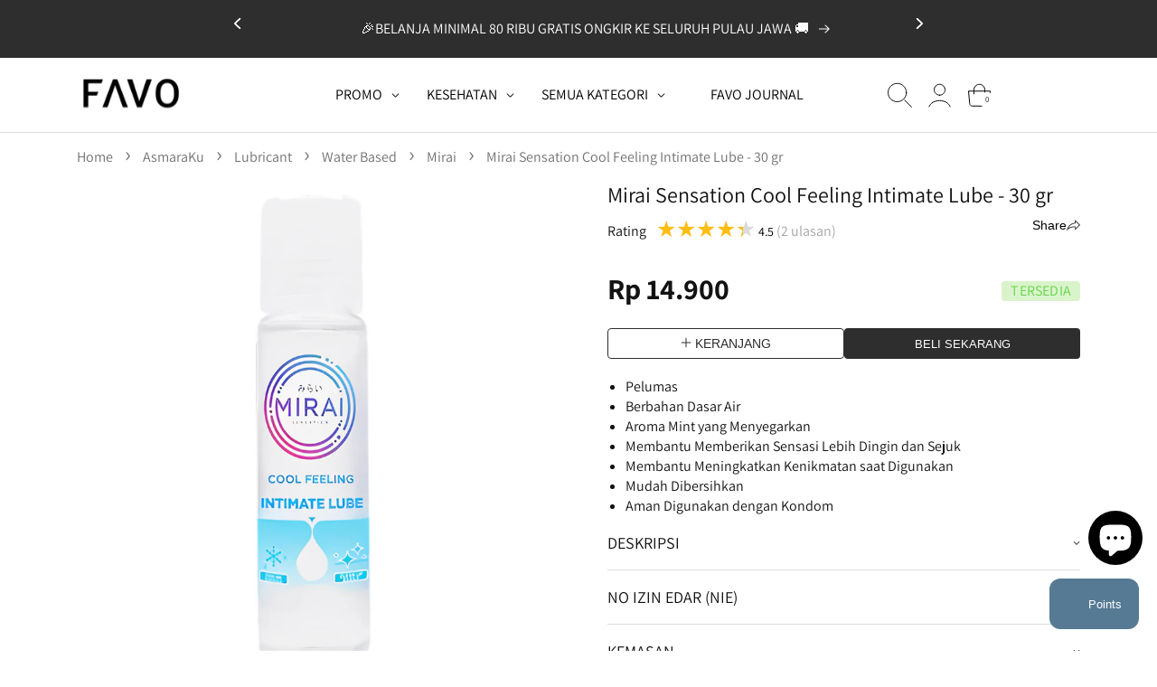

--- FILE ---
content_type: text/css
request_url: https://favo.id/cdn/shop/t/380/assets/custom.css?v=5506585792170693601766370716
body_size: 664
content:
.relative{position:relative}.bg-white{background-color:#fff}.flex{display:flex}.justify-between{justify-content:space-between}.justify-around{justify-content:around}.items-center{align-items:center}.align-self-center{align-self:center}a{text-decoration:none}.nav a{color:#000}.header-icon{gap:10px}#shopify-section-announcement-bar{z-index:1;background-color:#2e2e2e}.announcement-slide{position:relative;margin:auto;text-align:center;align-self:center;overflow:hidden;padding:8px 0}.announcement-slide .swiper-button{justify-content:center;align-self:center;vertical-align:middle;margin-top:-15px}.announcement-slide .swiper-button svg{width:9px;fill:#fff}.slideshow-home{overflow:hidden;padding:30px 0 5px}.slideshow-home img{border-radius:16px}.slideshow-home .swiper-button-nav{width:220px;margin:20px auto auto;display:flex;justify-content:space-between;z-index:1}.slideshow-home .swiper-button-nav .swiper-button{opacity:1;justify-content:center;display:flex}.swiper-button-nav svg{fill:#727272;height:12px;align-self:center}.slideshow-home .swiper-pagination{box-shadow:0 0 8px -2px #000;border-radius:20px;padding:0 10px;height:20px;max-width:fit-content;display:flex;margin:auto;position:relative!important}.slideshow-home .swiper-pagination-bullet{width:12px;height:12px;background:#ddd;opacity:1;margin:0 4px;align-self:center}.slideshow-home .swiper-pagination-bullet-active{background:#bababa;width:20px;border-radius:30px}@media screen and (min-width: 750px){.md\:flex{display:flex}.md\:hidden{display:none}.md\:ml-0{margin-left:0}.nav{width:60%;justify-content:space-evenly}.header-logo{width:20%}.header__menu{-ms-flex:0 0 60%;flex:0 0 60%;max-width:60%}.header__icons{-ms-flex:0 0 20%;flex:0 0 20%;max-width:20%}.announcement-slide{padding:12px 0}.announcement-slide{position:relative;max-width:800px;margin:auto;text-align:center;align-self:center;overflow:hidden}}@media screen and (max-width: 749px){.wr-header{display:grid;grid-template-columns:1fr 4fr 1fr}.icon-menu-mobile{padding:0;display:flex;background-color:transparent;border:none}.header-logo{justify-content:center}.header-icon{justify-content:end}.header-icon svg{width:21px}.icon-account{display:none}#popupCartSuccess{right:0}}@media screen and (max-width: 600px){.announcement-bar__message{font-size:12px;padding:0 40px}}.buyButton{margin-bottom:20px}.buyButton .btn-action{width:100%;border:none;padding:8px;border-radius:4px;text-transform:uppercase;cursor:pointer}.product__info-container .buyButton .addtocart{color:#2e2e2e;font-size:14px;text-transform:uppercase;border:1px solid #2E2E2E;background-color:#fff}.product__info-container .buyButton .addtocart svg{width:12px;color:#2e2e2e}.product__info-container .buynow{background-color:#2e2e2e;color:#fff}.usp_product{width:100%;padding:15px 0;margin-top:20px}.usp_product ul{display:flex}.usp_product ul li a{display:flex;flex-wrap:wrap;line-height:normal;align-self:flex-start;color:#000;text-decoration:none}.usp_product ul li img{width:30px;vertical-align:middle;margin:auto}.usp_product ul li span{font-size:10px;align-self:center;margin:auto;text-align:center;width:100%;padding-top:10px}@media screen and (min-width: 769px){.usp_product ul li{width:100%;margin-bottom:10px}.usp_product ul li img{width:50px}.usp_product ul li span{font-size:12px}}@media screen and (max-width: 480px){.usp_product ul li span{padding:0 12px}}.ld{transform-origin:50% 50%;transform-box:fill-box}.ld.ld-spin{animation:ld-spin 1s infinite linear}.btn-action .ld{position:absolute;top:50%;left:50%;width:1em;height:1em;margin:-.5em;opacity:0;z-index:-1;transition:all .3s;transition-timing-function:ease-in;animation-play-state:paused}.btn-action .ld{top:50%;left:auto;right:1.25em}.ld-ring:after{content:" ";display:block;width:2em;height:2em;box-sizing:border-box;transform-origin:0 0;transform:translateZ(0) scale(.5);backface-visibility:hidden}.ld-ring:after{border-radius:50%;border:.3em solid currentColor;border-left-color:transparent}.running{position:relative}.btn-action.running{padding-right:2.5em!important}.btn-action.running>.ld{opacity:1;z-index:auto;visibility:visible;animation-play-state:running!important}.btn-action.running>.ld:after{animation-play-state:running!important}#ShopifyChat{bottom:90px!important;right:10px!important}#ShopifyChat[is-open=true]{bottom:0!important;right:0!important;height:335px!important}#appstle-loyalty-button,#appstle_loyalty_iframe{right:20px!important;left:inherit!important}.interstitial-view.is-mobile{height:auto!important}@keyframes ld-spin{0%{animation-timing-function:cubic-bezier(.5856,.0703,.4143,.9297);transform:rotate(0)}to{transform:rotate(360deg)}}
/*# sourceMappingURL=/cdn/shop/t/380/assets/custom.css.map?v=5506585792170693601766370716 */


--- FILE ---
content_type: text/css
request_url: https://favo.id/cdn/shop/t/380/assets/component-price.css?v=44095368218083332181754539977
body_size: 99
content:
.price{font-size:1.6rem;letter-spacing:.1rem;line-height:calc(1 + .5 / var(--font-body-scale));color:rgb(var(--color-foreground))}.price>*{display:inline-block;vertical-align:top}.price__container *{align-self:center}.price.price--unavailable{visibility:hidden}.price--end{text-align:right}.price .price-item{margin:0 1rem 0 0}.price-item.price-item--b2b{color:#858585}.price__regular .price-item--regular{margin-right:0;font-weight:700}.price:not(.price--show-badge) .price-item--last:last-of-type{margin:0;font-weight:700;font-size:1.8rem}.product__info-wrapper .price__regular .price-item--regular{font-size:24px}@media screen and (min-width: 750px){.price{margin-bottom:0}.product__info-wrapper .price__regular .price-item--regular{font-size:32px}}.price--large{font-size:1.6rem;line-height:1.8;letter-spacing:.13rem}@media screen and (min-width: 750px){.price--large{font-size:1.8rem}}.price--sold-out .price__availability,.price__regular{display:block}.price__sale,.price__availability,.price .price__badge-sale,.price .price__badge-sold-out,.price--on-sale .price__regular,.price--on-sale .price__availability{display:none}.price--sold-out .price__badge-sold-out,.price--on-sale .price__badge-sale{display:inline-block}.price--on-sale .price__sale{flex-direction:row;flex-wrap:wrap;display:flex}.price__sale .product-card-discount{background-color:#ffd2d2;color:red;display:inline-block;padding:0 3px;font-size:1.1rem;border-radius:3px;letter-spacing:normal;font-weight:600}.price__sale .price-item--last{font-size:16;font-weight:700;vertical-align:middle;color:red}.product-card-discount{position:absolute;color:#fff;z-index:1;top:10px;left:10px;font-weight:700;background-color:#ff5046;display:flex;justify-content:center;line-height:normal;border-radius:4px;width:45px;height:21px;text-align:center}@media screen and (max-width: 768px){.product__info-wrapper .price__sale .price-item--last{font-size:2.5rem}.product__info-wrapper .price-sale{align-self:center}.price--on-sale .price-item--regular{font-size:2rem!important}.price__sale .product-card-discount{font-size:2rem;border-radius:3px;font-weight:500;vertical-align:text-bottom;line-height:normal}}.price--center{display:initial;justify-content:center}.price--on-sale .price-item--regular{text-decoration:line-through;color:rgba(var(--color-foreground),.75);font-size:1.3rem}.unit-price{display:block;font-size:1.1rem;letter-spacing:.04rem;line-height:calc(1 + .2 / var(--font-body-scale));margin-top:.2rem;text-transform:uppercase;color:rgba(var(--color-foreground),.7)}.overlay-soldout{position:absolute;width:100%;text-align:center;height:100%;align-self:center;vertical-align:middle;background-color:#0000004d;z-index:1}.overlay-soldout span{color:#fff;font-size:2rem;display:flex;flex-direction:column;justify-content:center;align-items:center;height:100%}.product__info-wrapper .price-sale{display:block}.product__info-wrapper .product__price{margin:10px 0}@media screen and (min-width: 750px){.product__info-wrapper .price-item--last{font-size:32px;line-height:normal;align-self:center}.product__info-wrapper .price--on-sale .price-item--regular{font-size:24px}.product__info-wrapper .price__sale .product-card-discount{display:initial;padding:0 8px;font-size:20px;font-weight:600}}
/*# sourceMappingURL=/cdn/shop/t/380/assets/component-price.css.map?v=44095368218083332181754539977 */


--- FILE ---
content_type: text/css
request_url: https://favo.id/cdn/shop/t/380/assets/easy-responsive-tabs.css?v=80494689079623406891754539977
body_size: -152
content:
body{margin:0;padding:0;background:#f5f5f5}ul.resp-tabs-list,p{margin:0;padding:0}.resp-tabs-list li{display:inline-block;padding:13px 0;margin:0 35px 0 0;list-style:none;cursor:pointer;float:none}.resp-tabs-container{padding:20px 0;background-color:#fff;clear:left}.resp-tabs-container img{max-width:100%}h2.resp-accordion{cursor:pointer;padding:10px 0!important;display:none}.resp-tab-content{display:none}.resp-tab-active{font-weight:600;border-bottom:2px solid #121212}.resp-content-active,.resp-accordion-active{display:block}h2.resp-accordion{margin:0}h2.resp-tab-active{border-bottom:0px solid #c1c1c1!important}h2.resp-tab-title:last-child{border-bottom:12px solid #c1c1c1!important;background:#00f}.resp-vtabs ul.resp-tabs-list{float:left;width:30%}.resp-vtabs .resp-tabs-list li{display:block;padding:15px!important;margin:0;cursor:pointer;float:none}.resp-vtabs .resp-tabs-container{padding:0;background-color:#fff;border:1px solid #c1c1c1;float:left;width:68%;min-height:250px;border-radius:4px;clear:none}.resp-vtabs .resp-tab-content{border:none}.resp-vtabs li.resp-tab-active{border:1px solid #c1c1c1;border-right:none;background-color:#fff;position:relative;z-index:1;margin-right:-1px!important;padding:14px 15px 15px 14px!important}.resp-arrow{box-sizing:border-box;height:10px;width:10px;border-style:solid;border-color:#121212;border-width:0px 1px 1px 0px;transform:rotate(45deg);transition:border-width .15s ease-in-out;float:right;margin-top:6px}h2.resp-tab-active span.resp-arrow{transform:rotate(225deg);margin-top:12px}.resp-easy-accordion h2.resp-accordion{display:block}.resp-easy-accordion .resp-tab-content{border:1px solid #c1c1c1}.resp-easy-accordion .resp-tab-content:last-child{border-bottom:1px solid #c1c1c1!important}.resp-jfit{width:100%;margin:0}.resp-tab-content-active{display:block}ul.resp-tabs-list{float:left}ul.anchor-content{float:left;margin:0!important}ul.anchor-content li{display:inline-block;padding:13px 0;margin:0 20px 0 0;list-style:none;cursor:pointer;float:none}ul.anchor-content li a{text-decoration:none;color:#000}@media only screen and (max-width: 768px){ul.anchor-content,ul.resp-tabs-list{display:none}h2.resp-accordion{display:block;border-bottom:1px solid #121212;padding-right:5px!important}.resp-vtabs .resp-tab-content{border:1px solid #C1C1C1}.resp-vtabs .resp-tabs-container{border:none;float:none;width:100%;min-height:initial;clear:none}.resp-accordion-closed{display:none!important}.resp-vtabs .resp-tab-content:last-child{border-bottom:1px solid #c1c1c1!important}}
/*# sourceMappingURL=/cdn/shop/t/380/assets/easy-responsive-tabs.css.map?v=80494689079623406891754539977 */


--- FILE ---
content_type: text/css
request_url: https://favo.id/cdn/shop/t/380/assets/component-card.css?v=26160585765094121971754539977
body_size: 1097
content:
.card-wrapper{color:inherit;height:100%;position:relative;text-decoration:none}.card--media{text-align:var(--card-text-alignment);text-decoration:none}.card--media:not(.ratio){display:flex;flex-direction:column;height:100%}.card--media.card--horizontal{--text-alignment: left;--image-padding: 0rem;flex-direction:row;align-items:flex-start;gap:1.5rem}.card--horizontal.ratio:before{padding-bottom:0}.card--card.card--horizontal{padding:1.2rem}.card--card.card--horizontal.card--text{column-gap:0}.card--card{height:100%}.card--card,.card--standard .card__inner{border-radius:var(--card-corner-radius);border:var(--card-border-width) solid rgba(var(--color-foreground),var(--card-border-opacity));position:relative;box-sizing:border-box}.card--card:after,.card--standard .card__inner:after{content:"";position:absolute;width:calc(var(--card-border-width) * 2 + 100%);height:calc(var(--card-border-width) * 2 + 100%);top:calc(var(--card-border-width) * -1);left:calc(var(--card-border-width) * -1);z-index:-1;border-radius:var(--card-corner-radius);box-shadow:var(--card-shadow-horizontal-offset) var(--card-shadow-vertical-offset) var(--card-shadow-blur-radius) rgba(var(--color-shadow),var(--card-shadow-opacity))}.card--media .card__inner .card__media{border-radius:10px!important;overflow:hidden;border-radius:calc(var(--card-corner-radius) - var(--card-border-width) - var(--card-image-padding))}.card--card .card__inner .card__media{border-bottom-right-radius:0;border-bottom-left-radius:0}.card--standard.card--text{background-color:transparent}.card-information{text-align:var(--card-text-alignment)}.card__media,.card--media .media{bottom:0;position:absolute;top:0;z-index:1}.card--media .media{width:100%}.card__media{margin:var(--card-image-padding);width:calc(100% - 2 * var(--card-image-padding))}.card--standard .card__media{margin:var(--card-image-padding)}.card__image img{width:100%;height:auto}.card__inner{width:100%}.card--media .card__inner .card__content{padding:calc(var(--card-image-padding) + 1rem);position:relative}.card__content{display:grid;grid-template-rows:minmax(0,1fr) max-content minmax(0,1fr);width:100%;flex-grow:1}.card__content--auto-margins{grid-template-rows:minmax(0,auto) max-content minmax(0,auto)}.card__information{text-align:left}.card:not(.ratio)>.card__content{grid-template-rows:max-content minmax(0,1fr) max-content auto}.card__information{padding:12px}.card__badge{align-self:flex-end;grid-row-start:3;justify-self:flex-start}.card__badge.top{align-self:flex-start;grid-row-start:1}.card__badge.right{justify-self:flex-end}.card--media>.card__content>.card__badge{margin:1.3rem}.card__media .media img{height:100%;object-fit:cover;object-position:center center;width:100%}.card__inner:not(.ratio)>.card__content{height:100%}.card__heading{margin-top:0;margin-bottom:10px;min-height:45px;overflow:hidden}.card__heading:last-child{margin-bottom:0}.card--card.card--media>.card__content{margin-top:calc(0rem - var(--card-image-padding))}.card__heading a{font-weight:400;font-size:16px;line-height:1.4;display:-webkit-box;overflow:hidden;-webkit-box-orient:vertical;-webkit-line-clamp:2}.card__heading a:after{outline-offset:.3rem}.card__heading a:focus:after{box-shadow:0 0 0 .3rem rgb(var(--color-background)),0 0 .5rem .4rem rgba(var(--color-foreground),.3);outline:.2rem solid rgba(var(--color-foreground),.5)}.card__heading a:focus-visible:after{box-shadow:0 0 0 .3rem rgb(var(--color-background)),0 0 .5rem .4rem rgba(var(--color-foreground),.3);outline:.2rem solid rgba(var(--color-foreground),.5)}.card__heading a:focus:not(:focus-visible):after{box-shadow:none;outline:0}.card__heading a:focus{box-shadow:none;outline:0}.card-inventory>span{display:flex;padding:3px 6px;font-size:8px;border-radius:4px;text-transform:uppercase}.card-inventory>span.available{background-color:#d9f4cb;color:#409c32}.card-inventory>span>*{align-self:center;margin-right:5px}.card-inventory>span.noavailable{color:#d73838;background-color:#ffd2d8}.card-inventory>span.noavailable svg path{stroke:#d73838}.card-info-ratting>*{align-self:center}.rating-count.caption{line-height:normal}.rating-count.caption span{font-size:16px;color:#a3a3a3;font-weight:400}.cart-vendor{font-size:8px;color:#a3a3a3;margin:5px 0 0}.card-product:hover .card__media:after{content:"";display:block;box-shadow:0 -15px 24px 8px #00000040 inset;position:absolute;top:0;left:0;width:100%;height:100%;z-index:9}.card-action{display:none;position:absolute;top:10px;right:10px;z-index:9}.card-product:hover .card-action{display:block}.card-action>div{cursor:pointer;width:28px;height:28px;background-color:#fff;box-shadow:4px 4px 20px #00000040;border-radius:100%;text-align:center;display:flex;justify-content:center;margin-bottom:10px}.card-action>div svg{align-self:center}@media screen and (min-width: 990px){.card--media .media.media--hover-effect>img:only-child,.card-wrapper .media.media--hover-effect>img:only-child{transition:transform var(--duration-long) ease}.card:hover .media.media--hover-effect>img:first-child:only-child,.card-wrapper:hover .media.media--hover-effect>img:first-child:only-child{transform:scale(1.03)}.card-wrapper:hover .media.media--hover-effect>img:first-child:not(:only-child){opacity:0}.card-wrapper:hover .media.media--hover-effect>img+img{opacity:1;transition:transform var(--duration-long) ease;transform:scale(1.03)}}@media screen and (max-width: 768px){.card-product .card__heading a{font-size:12px;max-height:55px;overflow:hidden;width:100%}}.card--standard.card--media .card__inner .card__information,.card--standard.card--text>.card__content .card__heading,.card--standard>.card__content .card__badge,.card--standard.card--text.article-card>.card__content .card__information,.card--standard>.card__content .card__caption{display:none}.card--standard>.card__content{padding:0}.card--card.card--media .card__inner .card__information,.card--card.card--text .card__inner,.card--card.card--media>.card__content .card__badge{display:none}.card--extend-height{height:100%}.card--extend-height.card--standard.card--text,.card--extend-height.card--media{display:flex;flex-direction:column}.card--extend-height.card--standard.card--text .card__inner,.card--extend-height.card--media .card__inner{flex-grow:1}.card--media .icon-wrap{margin-left:.8rem;white-space:nowrap;transition:transform var(--duration-short) ease;overflow:hidden}.card-information>*+*{margin-top:.5rem}.card-information{width:100%}.card-information>*{line-height:calc(1 + .4 / var(--font-body-scale));color:rgb(var(--color-foreground))}.card-information>.price{color:rgb(var(--color-foreground))}.card-information .price-sale{display:flex}.card-information .price-sale s{font-size:12px!important;color:#a3a3a3;font-weight:4}.card-information .price-sale .product-card-discount{font-size:1.5rem}.card-information>.rating{margin-top:.4rem}.card-information>*:not(.visually-hidden:first-child)+*:not(.rating){margin-top:0}.card-information .caption{letter-spacing:.07rem}.card-article-info{margin-top:1rem}.card__footer{text-align:left}.card__footer a{color:currentColor}.blog__post .card__footer{display:flex;-ms-flex-pack:justify!important;justify-content:space-between!important}.price.price--show-b2b .price-item{font-weight:400}.price-item--b2b{font-weight:600;margin:10px 0 5px}
/*# sourceMappingURL=/cdn/shop/t/380/assets/component-card.css.map?v=26160585765094121971754539977 */
